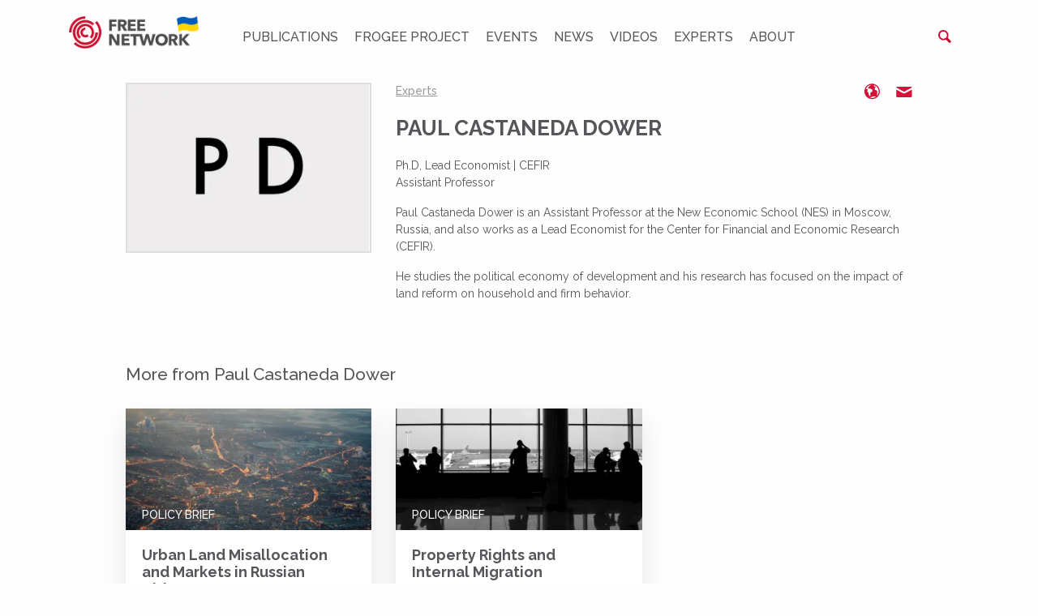

--- FILE ---
content_type: text/html; charset=UTF-8
request_url: https://freepolicybriefs.org/experts/paul-castneda-dower/
body_size: 17631
content:
<!doctype html>

<html class="no-js" lang="en-US">

<head>
    <meta charset="utf-8">

    <meta http-equiv="x-ua-compatible" content="ie=edge">

    <!-- Mobile Meta -->
    <meta name="viewport" content="width=device-width, initial-scale=1.0">

	<link rel='dns-prefetch' href='//www.googletagmanager.com'/>



	<link rel="apple-touch-icon" sizes="180x180" href="https://freepolicybriefs.org/wp-content/themes/fpb/assets/favicons-site/apple-touch-icon.png">
<link rel="icon" type="image/png" sizes="32x32" href="https://freepolicybriefs.org/wp-content/themes/fpb/assets/favicons-site/favicon-32x32.png">
<link rel="icon" type="image/png" sizes="16x16" href="https://freepolicybriefs.org/wp-content/themes/fpb/assets/favicons-site/favicon-16x16.png">
<link rel="manifest" href="https://freepolicybriefs.org/wp-content/themes/fpb/assets/favicons-site/site.webmanifest">
<link rel="mask-icon" href="https://freepolicybriefs.org/wp-content/themes/fpb/assets/favicons-site/safari-pinned-tab.svg" color="#5bbad5">
<link rel="shortcut icon" href="https://freepolicybriefs.org/wp-content/themes/fpb/assets/favicons-site/favicon.ico">
<meta name="msapplication-TileColor" content="#ffffff">
<meta name="msapplication-config" content="https://freepolicybriefs.org/wp-content/themes/fpb/assets/favicons-site/browserconfig.xml">
<meta name="theme-color" content="#ffffff">
	<style id="jetpack-boost-critical-css">/* Critical CSS Key: singular_speaker */
@media all{html{font-family:sans-serif;line-height:1.15;-ms-text-size-adjust:100%;-webkit-text-size-adjust:100%;}body{margin:0;}article,footer,header{display:block;}h1{font-size:2em;margin:.67em 0;}main{display:block;}a{background-color:transparent;-webkit-text-decoration-skip:objects;}img{border-style:none;}button,input{font-family:sans-serif;font-size:100%;line-height:1.15;margin:0;}button{overflow:visible;}button{text-transform:none;}[type=submit],button{-webkit-appearance:button;}input{overflow:visible;}[type=search]{-webkit-appearance:textfield;outline-offset:-2px;}[type=search]::-webkit-search-cancel-button{-webkit-appearance:none;}html{box-sizing:border-box;font-size:100%;}*,::after,::before{box-sizing:inherit;}body{margin:0;padding:0;background:#fefefe;font-family:Raleway,Helvetica,Arial,sans-serif;font-weight:400;line-height:1.2;color:#55565a;-webkit-font-smoothing:antialiased;-moz-osx-font-smoothing:grayscale;}img{display:inline-block;vertical-align:middle;max-width:100%;height:auto;-ms-interpolation-mode:bicubic;}button{padding:0;appearance:none;border:0;border-radius:0;background:0 0;line-height:1;}button,input{font-family:inherit;}.row{max-width:62.5rem;margin-right:auto;margin-left:auto;}.row::after,.row::before{display:table;content:" ";}.row::after{clear:both;}.row .row{margin-right:-.625rem;margin-left:-.625rem;}@media screen and (min-width:56.25em){.row .row{margin-right:-.9375rem;margin-left:-.9375rem;}}@media screen and (min-width:64em){.row .row{margin-right:-.9375rem;margin-left:-.9375rem;}}@media screen and (min-width:75em){.row .row{margin-right:-.9375rem;margin-left:-.9375rem;}}.row:not(.expanded) .row{max-width:none;}.column,.columns{width:100%;float:left;padding-right:.625rem;padding-left:.625rem;}@media screen and (min-width:56.25em){.column,.columns{padding-right:.9375rem;padding-left:.9375rem;}}.column:last-child:not(:first-child){float:right;}.small-2{width:16.66667%;}.small-6{width:50%;}.small-8{width:66.66667%;}.small-12{width:100%;}@media screen and (min-width:56.25em){.medium-2{width:16.66667%;}.medium-3{width:25%;}.medium-6{width:50%;}.medium-8{width:66.66667%;}.medium-12{width:100%;}}@media screen and (min-width:64em){.large-4{width:33.33333%;}.large-8{width:66.66667%;}}div,form,h1,h2,h3,li,p,ul{margin:0;padding:0;}p{margin-bottom:1rem;font-size:inherit;line-height:1.2;text-rendering:optimizeLegibility;}em,i{font-style:italic;line-height:inherit;}h1,h2,h3{font-family:Raleway,Helvetica,Arial,sans-serif;font-style:normal;font-weight:400;color:inherit;text-rendering:optimizeLegibility;}h1{font-size:1.5rem;line-height:1.2;margin-top:0;margin-bottom:.5rem;}h2{font-size:1.25rem;line-height:1.2;margin-top:0;margin-bottom:.5rem;}h3{font-size:1.1875rem;line-height:1.2;margin-top:0;margin-bottom:.5rem;}@media screen and (min-width:56.25em){h1{font-size:3rem;}h2{font-size:2.5rem;}h3{font-size:1.9375rem;}}a{line-height:inherit;color:#55565a;text-decoration:underline;}a img{border:0;}ul{margin-bottom:1rem;list-style-position:outside;line-height:1.2;}li{font-size:inherit;}ul{margin-left:1.25rem;list-style-type:disc;}.text-right{text-align:right;}.text-center{text-align:center;}@media screen and (min-width:56.25em){.medium-text-left{text-align:left;}}@media screen and (min-width:56.25em){.hide-for-medium{display:none !important;}}.show-for-sr{position:absolute !important;width:1px;height:1px;padding:0;overflow:hidden;clip:rect(0,0,0,0);white-space:nowrap;clip-path:inset(50%);border:0;}.cover-parent{position:absolute;top:0;left:0;bottom:0;right:0;width:100%;height:100%;z-index:1;}.cover-parent{position:absolute;top:0;left:0;bottom:0;right:0;width:100%;height:100%;z-index:1;}.page-content{padding:10px 0 40px;padding:.625rem 0 2.5rem;overflow:hidden;}h1,h2,h3{color:#55565a;font-weight:700;}h1{font-size:26px;font-size:1.625rem;margin-bottom:18px;margin-bottom:1.125rem;}h2{font-size:24px;font-size:1.5rem;margin-bottom:10px;margin-bottom:.625rem;}h3{font-size:21px;font-size:1.3125rem;}a{color:#c70d30;}li,p{font-size:18px;font-size:1.125rem;font-weight:400;color:#55565a;}p{overflow:hidden;text-overflow:ellipsis;}html .post-card__read-more{background-image:url("[data-uri]");}html .single-expert-contacts--email{background-image:url("[data-uri]");}html .social-networks__item--fb{background-image:url("[data-uri]");}html .social-networks__item--linkedin{background-image:url("[data-uri]");}html .search-form__submit{background-image:url("[data-uri]");}html .website-fpb .search-form__submit{background-image:url("[data-uri]");}html .social-networks__item--youtube{background-image:url("[data-uri]");}.button{position:relative;display:inline-block;font-family:Raleway,Helvetica,Arial,sans-serif;font-size:16px;font-size:1rem;font-weight:700;line-height:1;text-align:center;text-decoration:none;text-transform:uppercase;padding:12px;padding:.75rem;min-width:200px;min-width:12.5rem;max-width:100%;margin:auto;-webkit-appearance:none;outline:0;}.button.button--primary-color{border:2px solid #092f68;background-color:#092f68;color:#fff;}.website-fpb .button.button--primary-color{border:2px solid #c70d30;background-color:#c70d30;color:#fff;}.header{position:relative;z-index:20;padding:10px 0;padding:.625rem 0;}.website-fpb .header{padding:20px 0;padding:1.25rem 0;}.header .column{position:relative;z-index:2;}.header .column.header-top-menu-container{z-index:1;}@media screen and (max-width:56.1875em){.header .column.header-top-menu-container{position:absolute;}}@media screen and (min-width:56.25em){.header .column.header-top-menu-container{padding-top:10px;padding-top:.625rem;padding-bottom:10px;padding-bottom:.625rem;}}.header .column.header-search-container{z-index:1;}.header-logo{width:50px;width:3.125rem;}.website-fpb .header-logo{width:110px;width:6.875rem;}.header-hamburger{margin:12px 0 12px 10px;margin:.75rem 0 .75rem .625rem;font-size:0;}.header-search{margin:7px 10px;margin:.4375rem .625rem;font-size:0;}.top-bar__row{max-width:1140px;max-width:71.25rem;}.footer{background-color:#ecebeb;}@media screen and (max-width:56.1875em){.footer-logo-address-row{display:flex;align-items:center;}}.footer-row-wrapper{padding:24px 0;padding:1.5rem 0;border-bottom:1px solid rgba(255,255,255,.5);}@media screen and (min-width:56.25em){.footer-row-wrapper{border:0;}}.footer-row-wrapper--no-border{border:0;}.footer-logo{width:135px;width:8.4375rem;}.website-fpb .footer-logo{width:200px;width:12.5rem;}@media screen and (min-width:56.25em){.footer-logo{margin-bottom:30px;margin-bottom:1.875rem;}}.footer-menu .menu{list-style:none;margin:0;}.footer-menu .menu-item:not(:last-of-type){margin-bottom:10px;margin-bottom:.625rem;}.footer-menu a{font-size:16px;font-size:1rem;font-weight:700;color:#55565a;}body{display:flex;margin:0;}.page-wrapper{flex:1 1 auto;display:flex;flex-flow:column nowrap;min-height:100vh;width:100%;}.page-content{flex:1 1 auto;}.hamburger{position:relative;overflow:hidden;width:15px;width:.9375rem;height:8px;height:.5rem;font-size:0;text-indent:-100%;-webkit-appearance:none;-moz-appearance:none;appearance:none;box-shadow:none;border:0;background:0 0;}.hamburger span:not(.show-for-sr){display:block;position:absolute;top:3px;top:.1875rem;left:0;left:0;right:0;right:0;height:2px;height:.125rem;background:0 0;}.hamburger span:not(.show-for-sr)::after,.hamburger span:not(.show-for-sr)::before{position:absolute;display:block;left:0;width:100%;height:2px;background-color:#092f68;content:"";}.hamburger span:not(.show-for-sr)::before{top:-3px;top:-.1875rem;}.hamburger span:not(.show-for-sr)::after{bottom:-3px;bottom:-.1875rem;}.top-menu{position:fixed;top:0;left:0;right:0;bottom:0;z-index:9;background-color:#fff;display:none;padding:108px 20px 40px;padding:6.75rem 1.25rem 2.5rem;}.top-menu>.menu>.menu-item{margin-bottom:15px;margin-bottom:.9375rem;}.top-menu>.menu>.menu-item:last-of-type{margin-bottom:0;}.top-menu .menu{margin:0;list-style:none;}.top-menu .menu-item{display:block;width:100%;text-align:left;}.top-menu .menu-item a{display:block;color:#55565a;font-size:24px;font-size:1.5rem;font-weight:400;text-decoration:none;padding:0;line-height:1.1;text-transform:uppercase;}@media screen and (min-width:56.25em){.top-menu{overflow:visible;position:relative;top:auto;left:auto;right:auto;bottom:auto;display:block;background:0 0;padding:0;}.top-menu>.menu{font-size:0;}.top-menu>.menu>.menu-item{font-size:0;margin:0;}.top-menu>.menu>.menu-item>a{line-height:1;font-weight:500;font-size:16px;font-size:1rem;padding:8px 10px;padding:.5rem .625rem;overflow:hidden;display:inline-block;}.top-menu a{text-decoration:none;}.top-menu .menu-item{position:relative;display:inline-block;width:auto;padding:0;}}@media screen and (max-width:56.1875em){.header-search-container{position:relative;}.header-search{position:absolute;bottom:100%;right:0;left:0;}}.search-form{position:relative;height:36px;height:2.25rem;}.search-form__submit{position:absolute;display:block;top:0;bottom:0;right:0;background-repeat:no-repeat;background-position:center;background-size:contain;background-size:16px;background-size:1rem;width:40px;width:2.5rem;height:36px;height:2.25rem;}.no-js .search-form__submit{background-image:url("https://freepolicybriefs.org/wp-content/themes/fpb/assets/images/dist/icons/png/icon-search--blue.png");}.website-fpb .search-form__submit{background-repeat:no-repeat;background-position:center;background-size:contain;background-size:16px;background-size:1rem;}.no-js .website-fpb .search-form__submit{background-image:url("https://freepolicybriefs.org/wp-content/themes/fpb/assets/images/dist/icons/png/icon-search--red.png");}.search-form__field-label{max-width:0;overflow:hidden;float:right;opacity:0;visibility:hidden;}.search-form__field{position:absolute;top:0;bottom:0;right:0;width:100%;font-size:16px;font-size:1rem;color:#626368;padding:7px 16px;padding:.4375rem 1rem;background-color:#fff;border:solid 2px #ecebeb;}@media screen and (min-width:56.25em){.search-form__field{width:410px;width:25.625rem;}}@media screen and (min-width:64em){.search-form__field{width:100%;}}.post-card{position:relative;background-color:#fff;box-shadow:0 .9375rem 1.875rem 0 rgba(0,0,0,.1);margin-bottom:30px;margin-bottom:1.875rem;}.post-card__image{position:relative;height:150px;height:9.375rem;background:no-repeat center;background-size:cover;}.post-card__categories{position:absolute;z-index:2;bottom:10px;bottom:.625rem;left:20px;left:1.25rem;right:20px;right:1.25rem;}.post-card__categories ul{margin:0;list-style:none;}.post-card__categories li{display:inline-block;line-height:normal;font-size:14px;font-size:.875rem;font-weight:500;color:#fff;text-transform:uppercase;margin-right:5px;margin-right:.3125rem;}.post-card__categories li:not(:last-of-type):after{display:inline-block;content:", ";font-size:14px;font-size:.875rem;font-weight:500;color:#fff;}.post-card__categories a{color:inherit;text-decoration:none;}.post-card__content{padding:20px 45px 20px 20px;padding:1.25rem 2.8125rem 1.25rem 1.25rem;display:flex;flex-direction:column;justify-content:space-between;}.post-card__heading{font-size:18px;font-size:1.125rem;font-weight:700;color:#55565a;}.post-card__meta-data{font-size:14px;font-size:.875rem;color:#9a9799;margin:0;}.post-card__read-more{position:absolute;right:23px;right:1.4375rem;bottom:23px;bottom:1.4375rem;background-repeat:no-repeat;background-position:center;background-size:contain;width:18px;width:1.125rem;height:16px;height:1rem;}.no-js .post-card__read-more{background-image:url("https://freepolicybriefs.org/wp-content/themes/fpb/assets/images/dist/icons/png/icon-arrow.png");}.related-articles{padding-top:30px;padding-top:1.875rem;}@media screen and (min-width:56.25em) and (max-width:63.9375em){.related-articles-row .column:last-of-type{display:none;}}.related-articles__heading{font-size:21px;font-size:1.3125rem;font-weight:500;margin-bottom:30px;margin-bottom:1.875rem;}.social-networks__item{display:inline-block;width:40px;width:2.5rem;height:40px;height:2.5rem;}.social-networks__item--fb{background-repeat:no-repeat;background-position:center;background-size:contain;}.no-js .social-networks__item--fb{background-image:url("https://freepolicybriefs.org/wp-content/themes/fpb/assets/images/dist/icons/png/icon-facebook.png");}.social-networks__item--twitter{background-repeat:no-repeat;background-position:center;background-size:contain;}.no-js .social-networks__item--twitter{background-image:url("https://freepolicybriefs.org/wp-content/themes/fpb/assets/images/dist/icons/png/icon-twitter.png");}.social-networks__item--linkedin{background-repeat:no-repeat;background-position:center;background-size:contain;}.no-js .social-networks__item--linkedin{background-image:url("https://freepolicybriefs.org/wp-content/themes/fpb/assets/images/dist/icons/png/icon-linkedin.png");}.social-networks__item--youtube{background-repeat:no-repeat;background-position:center;background-size:contain;}.no-js .social-networks__item--youtube{background-image:url("https://freepolicybriefs.org/wp-content/themes/fpb/assets/images/dist/icons/png/icon-youtube.png");}.social-networks__item--rss{background-repeat:no-repeat;background-position:center;background-size:contain;}.no-js .social-networks__item--rss{background-image:url("https://freepolicybriefs.org/wp-content/themes/fpb/assets/images/dist/icons/png/icon-rss.png");}.single-expert{margin-bottom:30px;margin-bottom:1.875rem;}.single-expert-image{border:solid 2px #dedede;height:210px;height:13.125rem;background:url("https://freepolicybriefs.org/wp-content/themes/fpb/assets/images/dist/expert-image-placeholder.svg") no-repeat center;background-size:contain;margin-bottom:20px;margin-bottom:1.25rem;}.single-expert-header{margin-bottom:20px;margin-bottom:1.25rem;}.singe-expert-archive-link{font-size:14px;font-size:.875rem;font-weight:500;color:rgba(85,86,90,.6);}.single-expert-contacts{display:inline-block;vertical-align:middle;width:20px;width:1.25rem;height:20px;height:1.25rem;margin-left:16px;margin-left:1rem;}.single-expert-contacts--email{background-repeat:no-repeat;background-position:center;background-size:contain;}.no-js .single-expert-contacts--email{background-image:url("https://freepolicybriefs.org/wp-content/themes/fpb/assets/images/dist/icons/png/icon-email.png");}.single-expert-contacts--website{background-repeat:no-repeat;background-position:center;background-size:contain;}.no-js .single-expert-contacts--website{background-image:url("https://freepolicybriefs.org/wp-content/themes/fpb/assets/images/dist/icons/png/icon-website.png");}.single-expert-heading{font-size:26px;font-size:1.625rem;font-weight:700;color:#55565a;text-transform:uppercase;margin-bottom:20px;margin-bottom:1.25rem;}.single-expert-content p{font-family:Raleway,Helvetica,Arial,sans-serif;font-size:14px;font-size:.875rem;line-height:1.57;color:#55565a;}.single-expert-content a{color:#c70d30;}.single-expert-position-container{margin-bottom:16px;margin-bottom:1rem;}.single-expert-position{font-family:Raleway,Helvetica,Arial,sans-serif;font-size:14px;font-size:.875rem;line-height:1.57;color:#55565a;margin:0;}}</style><meta name='robots' content='index, follow, max-image-preview:large, max-snippet:-1, max-video-preview:-1' />
	<style>img:is([sizes="auto" i], [sizes^="auto," i]) { contain-intrinsic-size: 3000px 1500px }</style>
	
	<!-- This site is optimized with the Yoast SEO Premium plugin v26.0 (Yoast SEO v26.0) - https://yoast.com/wordpress/plugins/seo/ -->
	<title>Paul Castaneda Dower &#8226; FREE NETWORK</title>
	<link rel="canonical" href="https://freepolicybriefs.org/experts/paul-castneda-dower/" />
	<meta property="og:locale" content="en_US" />
	<meta property="og:type" content="article" />
	<meta property="og:title" content="Paul Castaneda Dower" />
	<meta property="og:description" content="Paul Castaneda Dower is an Assistant Professor at the New Economic School (NES) in Moscow, Russia, and also works as a Lead Economist for the Center for Financial and Economic Research (CEFIR). He studies the political economy of development and his research has focused on the impact of land reform on household and firm behavior." />
	<meta property="og:url" content="https://freepolicybriefs.org/experts/paul-castneda-dower/" />
	<meta property="og:site_name" content="FREE NETWORK" />
	<meta property="article:publisher" content="https://www.facebook.com/FREEnetworkorg/" />
	<meta property="article:modified_time" content="2019-04-07T19:14:22+00:00" />
	<meta property="og:image" content="https://i0.wp.com/freepolicybriefs.org/wp-content/uploads/2016/02/paul-castaneda-dower.jpg?fit=640%2C442&ssl=1" />
	<meta property="og:image:width" content="640" />
	<meta property="og:image:height" content="442" />
	<meta property="og:image:type" content="image/jpeg" />
	<meta name="twitter:card" content="summary_large_image" />
	<meta name="twitter:site" content="@FREEnetworkorg" />
	<script data-jetpack-boost="ignore" type="application/ld+json" class="yoast-schema-graph">{"@context":"https://schema.org","@graph":[{"@type":"WebPage","@id":"https://freepolicybriefs.org/experts/paul-castneda-dower/","url":"https://freepolicybriefs.org/experts/paul-castneda-dower/","name":"Paul Castaneda Dower &#8226; FREE NETWORK","isPartOf":{"@id":"https://freepolicybriefs.org/#website"},"primaryImageOfPage":{"@id":"https://freepolicybriefs.org/experts/paul-castneda-dower/#primaryimage"},"image":{"@id":"https://freepolicybriefs.org/experts/paul-castneda-dower/#primaryimage"},"thumbnailUrl":"https://i0.wp.com/freepolicybriefs.org/wp-content/uploads/2016/02/paul-castaneda-dower.jpg?fit=640%2C442&quality=89&ssl=1","datePublished":"2016-02-15T11:37:48+00:00","dateModified":"2019-04-07T19:14:22+00:00","breadcrumb":{"@id":"https://freepolicybriefs.org/experts/paul-castneda-dower/#breadcrumb"},"inLanguage":"en-US","potentialAction":[{"@type":"ReadAction","target":["https://freepolicybriefs.org/experts/paul-castneda-dower/"]}]},{"@type":"ImageObject","inLanguage":"en-US","@id":"https://freepolicybriefs.org/experts/paul-castneda-dower/#primaryimage","url":"https://i0.wp.com/freepolicybriefs.org/wp-content/uploads/2016/02/paul-castaneda-dower.jpg?fit=640%2C442&quality=89&ssl=1","contentUrl":"https://i0.wp.com/freepolicybriefs.org/wp-content/uploads/2016/02/paul-castaneda-dower.jpg?fit=640%2C442&quality=89&ssl=1","width":640,"height":442,"caption":"Paul Castaneda Dower"},{"@type":"BreadcrumbList","@id":"https://freepolicybriefs.org/experts/paul-castneda-dower/#breadcrumb","itemListElement":[{"@type":"ListItem","position":1,"name":"Home","item":"https://freepolicybriefs.org/"},{"@type":"ListItem","position":2,"name":"Experts","item":"https://freepolicybriefs.org/experts/"},{"@type":"ListItem","position":3,"name":"Paul Castaneda Dower"}]},{"@type":"WebSite","@id":"https://freepolicybriefs.org/#website","url":"https://freepolicybriefs.org/","name":"FREE NETWORK","description":"FREE Network policy brief website publishes weekly research‑based policy briefs on economic issues in Eastern Europe and emerging markets—bridging academia, policy and public debate.","publisher":{"@id":"https://freepolicybriefs.org/#organization"},"alternateName":"FREE NETWORK policy brief website","potentialAction":[{"@type":"SearchAction","target":{"@type":"EntryPoint","urlTemplate":"https://freepolicybriefs.org/?s={search_term_string}"},"query-input":{"@type":"PropertyValueSpecification","valueRequired":true,"valueName":"search_term_string"}}],"inLanguage":"en-US"},{"@type":"Organization","@id":"https://freepolicybriefs.org/#organization","name":"Forum for Research","url":"https://freepolicybriefs.org/","logo":{"@type":"ImageObject","inLanguage":"en-US","@id":"https://freepolicybriefs.org/#/schema/logo/image/","url":"https://freepolicybriefs.org/wp-content/uploads/2015/12/logo1.png","contentUrl":"https://freepolicybriefs.org/wp-content/uploads/2015/12/logo1.png","width":400,"height":108,"caption":"Forum for Research"},"image":{"@id":"https://freepolicybriefs.org/#/schema/logo/image/"},"sameAs":["https://www.facebook.com/FREEnetworkorg/","https://x.com/FREEnetworkorg","https://bsky.app/profile/freenetwork.bsky.social","https://www.linkedin.com/company/free-network-research"]}]}</script>
	<!-- / Yoast SEO Premium plugin. -->


<link rel='dns-prefetch' href='//stats.wp.com' />
<link rel='dns-prefetch' href='//ajax.googleapis.com' />
<link rel='dns-prefetch' href='//fonts.googleapis.com' />
<link rel='preconnect' href='//i0.wp.com' />
<link rel='preconnect' href='//c0.wp.com' />
<link rel="alternate" type="application/rss+xml" title="FREE NETWORK &raquo; Feed" href="https://freepolicybriefs.org/feed/" />
<link rel="alternate" type="application/rss+xml" title="FREE NETWORK &raquo; Comments Feed" href="https://freepolicybriefs.org/comments/feed/" />

<!-- No Concat CSS classic-theme-styles => Maybe Not Static File  -->

<!-- No Concat CSS videopress-video-style => Maybe Not Static File  -->

<!-- No Concat CSS jetpack-sharing-buttons-style => Maybe Not Static File  -->

<!-- No Concat CSS global-styles => Maybe Not Static File  -->

<!-- No Concat CSS g-font => Maybe Not Static File https://fonts.googleapis.com/css?family=Raleway:400,400i,500,500i,700,700i&amp;subset=latin-ext -->
<noscript><link data-handles='mediaelement,wp-mediaelement,jetpack-instant-search,site-css' rel='stylesheet' id='all-css-6263629cc24bcc9e183dbf9ecbbd3f89' href='https://freepolicybriefs.org/wp-content/boost-cache/static/debbdcbaac.min.css' type='text/css' media='all' /></noscript><link data-media="all" onload="this.media=this.dataset.media; delete this.dataset.media; this.removeAttribute( &#039;onload&#039; );" data-handles='mediaelement,wp-mediaelement,jetpack-instant-search,site-css' rel='stylesheet' id='all-css-6263629cc24bcc9e183dbf9ecbbd3f89' href='https://freepolicybriefs.org/wp-content/boost-cache/static/debbdcbaac.min.css' type='text/css' media="not all" />
<style id='classic-theme-styles-inline-css'>
/**
 * These rules are needed for backwards compatibility.
 * They should match the button element rules in the base theme.json file.
 */
.wp-block-button__link {
	color: #ffffff;
	background-color: #32373c;
	border-radius: 9999px; /* 100% causes an oval, but any explicit but really high value retains the pill shape. */

	/* This needs a low specificity so it won't override the rules from the button element if defined in theme.json. */
	box-shadow: none;
	text-decoration: none;

	/* The extra 2px are added to size solids the same as the outline versions.*/
	padding: calc(0.667em + 2px) calc(1.333em + 2px);

	font-size: 1.125em;
}

.wp-block-file__button {
	background: #32373c;
	color: #ffffff;
	text-decoration: none;
}

</style>
<style id='jetpack-sharing-buttons-style-inline-css'>
.jetpack-sharing-buttons__services-list{display:flex;flex-direction:row;flex-wrap:wrap;gap:0;list-style-type:none;margin:5px;padding:0}.jetpack-sharing-buttons__services-list.has-small-icon-size{font-size:12px}.jetpack-sharing-buttons__services-list.has-normal-icon-size{font-size:16px}.jetpack-sharing-buttons__services-list.has-large-icon-size{font-size:24px}.jetpack-sharing-buttons__services-list.has-huge-icon-size{font-size:36px}@media print{.jetpack-sharing-buttons__services-list{display:none!important}}.editor-styles-wrapper .wp-block-jetpack-sharing-buttons{gap:0;padding-inline-start:0}ul.jetpack-sharing-buttons__services-list.has-background{padding:1.25em 2.375em}
</style>
<style id='global-styles-inline-css'>
:root{--wp--preset--aspect-ratio--square: 1;--wp--preset--aspect-ratio--4-3: 4/3;--wp--preset--aspect-ratio--3-4: 3/4;--wp--preset--aspect-ratio--3-2: 3/2;--wp--preset--aspect-ratio--2-3: 2/3;--wp--preset--aspect-ratio--16-9: 16/9;--wp--preset--aspect-ratio--9-16: 9/16;--wp--preset--color--black: #000000;--wp--preset--color--cyan-bluish-gray: #abb8c3;--wp--preset--color--white: #ffffff;--wp--preset--color--pale-pink: #f78da7;--wp--preset--color--vivid-red: #cf2e2e;--wp--preset--color--luminous-vivid-orange: #ff6900;--wp--preset--color--luminous-vivid-amber: #fcb900;--wp--preset--color--light-green-cyan: #7bdcb5;--wp--preset--color--vivid-green-cyan: #00d084;--wp--preset--color--pale-cyan-blue: #8ed1fc;--wp--preset--color--vivid-cyan-blue: #0693e3;--wp--preset--color--vivid-purple: #9b51e0;--wp--preset--gradient--vivid-cyan-blue-to-vivid-purple: linear-gradient(135deg,rgba(6,147,227,1) 0%,rgb(155,81,224) 100%);--wp--preset--gradient--light-green-cyan-to-vivid-green-cyan: linear-gradient(135deg,rgb(122,220,180) 0%,rgb(0,208,130) 100%);--wp--preset--gradient--luminous-vivid-amber-to-luminous-vivid-orange: linear-gradient(135deg,rgba(252,185,0,1) 0%,rgba(255,105,0,1) 100%);--wp--preset--gradient--luminous-vivid-orange-to-vivid-red: linear-gradient(135deg,rgba(255,105,0,1) 0%,rgb(207,46,46) 100%);--wp--preset--gradient--very-light-gray-to-cyan-bluish-gray: linear-gradient(135deg,rgb(238,238,238) 0%,rgb(169,184,195) 100%);--wp--preset--gradient--cool-to-warm-spectrum: linear-gradient(135deg,rgb(74,234,220) 0%,rgb(151,120,209) 20%,rgb(207,42,186) 40%,rgb(238,44,130) 60%,rgb(251,105,98) 80%,rgb(254,248,76) 100%);--wp--preset--gradient--blush-light-purple: linear-gradient(135deg,rgb(255,206,236) 0%,rgb(152,150,240) 100%);--wp--preset--gradient--blush-bordeaux: linear-gradient(135deg,rgb(254,205,165) 0%,rgb(254,45,45) 50%,rgb(107,0,62) 100%);--wp--preset--gradient--luminous-dusk: linear-gradient(135deg,rgb(255,203,112) 0%,rgb(199,81,192) 50%,rgb(65,88,208) 100%);--wp--preset--gradient--pale-ocean: linear-gradient(135deg,rgb(255,245,203) 0%,rgb(182,227,212) 50%,rgb(51,167,181) 100%);--wp--preset--gradient--electric-grass: linear-gradient(135deg,rgb(202,248,128) 0%,rgb(113,206,126) 100%);--wp--preset--gradient--midnight: linear-gradient(135deg,rgb(2,3,129) 0%,rgb(40,116,252) 100%);--wp--preset--font-size--small: 13px;--wp--preset--font-size--medium: 20px;--wp--preset--font-size--large: 36px;--wp--preset--font-size--x-large: 42px;--wp--preset--spacing--20: 0.44rem;--wp--preset--spacing--30: 0.67rem;--wp--preset--spacing--40: 1rem;--wp--preset--spacing--50: 1.5rem;--wp--preset--spacing--60: 2.25rem;--wp--preset--spacing--70: 3.38rem;--wp--preset--spacing--80: 5.06rem;--wp--preset--shadow--natural: 6px 6px 9px rgba(0, 0, 0, 0.2);--wp--preset--shadow--deep: 12px 12px 50px rgba(0, 0, 0, 0.4);--wp--preset--shadow--sharp: 6px 6px 0px rgba(0, 0, 0, 0.2);--wp--preset--shadow--outlined: 6px 6px 0px -3px rgba(255, 255, 255, 1), 6px 6px rgba(0, 0, 0, 1);--wp--preset--shadow--crisp: 6px 6px 0px rgba(0, 0, 0, 1);}:where(.is-layout-flex){gap: 0.5em;}:where(.is-layout-grid){gap: 0.5em;}body .is-layout-flex{display: flex;}.is-layout-flex{flex-wrap: wrap;align-items: center;}.is-layout-flex > :is(*, div){margin: 0;}body .is-layout-grid{display: grid;}.is-layout-grid > :is(*, div){margin: 0;}:where(.wp-block-columns.is-layout-flex){gap: 2em;}:where(.wp-block-columns.is-layout-grid){gap: 2em;}:where(.wp-block-post-template.is-layout-flex){gap: 1.25em;}:where(.wp-block-post-template.is-layout-grid){gap: 1.25em;}.has-black-color{color: var(--wp--preset--color--black) !important;}.has-cyan-bluish-gray-color{color: var(--wp--preset--color--cyan-bluish-gray) !important;}.has-white-color{color: var(--wp--preset--color--white) !important;}.has-pale-pink-color{color: var(--wp--preset--color--pale-pink) !important;}.has-vivid-red-color{color: var(--wp--preset--color--vivid-red) !important;}.has-luminous-vivid-orange-color{color: var(--wp--preset--color--luminous-vivid-orange) !important;}.has-luminous-vivid-amber-color{color: var(--wp--preset--color--luminous-vivid-amber) !important;}.has-light-green-cyan-color{color: var(--wp--preset--color--light-green-cyan) !important;}.has-vivid-green-cyan-color{color: var(--wp--preset--color--vivid-green-cyan) !important;}.has-pale-cyan-blue-color{color: var(--wp--preset--color--pale-cyan-blue) !important;}.has-vivid-cyan-blue-color{color: var(--wp--preset--color--vivid-cyan-blue) !important;}.has-vivid-purple-color{color: var(--wp--preset--color--vivid-purple) !important;}.has-black-background-color{background-color: var(--wp--preset--color--black) !important;}.has-cyan-bluish-gray-background-color{background-color: var(--wp--preset--color--cyan-bluish-gray) !important;}.has-white-background-color{background-color: var(--wp--preset--color--white) !important;}.has-pale-pink-background-color{background-color: var(--wp--preset--color--pale-pink) !important;}.has-vivid-red-background-color{background-color: var(--wp--preset--color--vivid-red) !important;}.has-luminous-vivid-orange-background-color{background-color: var(--wp--preset--color--luminous-vivid-orange) !important;}.has-luminous-vivid-amber-background-color{background-color: var(--wp--preset--color--luminous-vivid-amber) !important;}.has-light-green-cyan-background-color{background-color: var(--wp--preset--color--light-green-cyan) !important;}.has-vivid-green-cyan-background-color{background-color: var(--wp--preset--color--vivid-green-cyan) !important;}.has-pale-cyan-blue-background-color{background-color: var(--wp--preset--color--pale-cyan-blue) !important;}.has-vivid-cyan-blue-background-color{background-color: var(--wp--preset--color--vivid-cyan-blue) !important;}.has-vivid-purple-background-color{background-color: var(--wp--preset--color--vivid-purple) !important;}.has-black-border-color{border-color: var(--wp--preset--color--black) !important;}.has-cyan-bluish-gray-border-color{border-color: var(--wp--preset--color--cyan-bluish-gray) !important;}.has-white-border-color{border-color: var(--wp--preset--color--white) !important;}.has-pale-pink-border-color{border-color: var(--wp--preset--color--pale-pink) !important;}.has-vivid-red-border-color{border-color: var(--wp--preset--color--vivid-red) !important;}.has-luminous-vivid-orange-border-color{border-color: var(--wp--preset--color--luminous-vivid-orange) !important;}.has-luminous-vivid-amber-border-color{border-color: var(--wp--preset--color--luminous-vivid-amber) !important;}.has-light-green-cyan-border-color{border-color: var(--wp--preset--color--light-green-cyan) !important;}.has-vivid-green-cyan-border-color{border-color: var(--wp--preset--color--vivid-green-cyan) !important;}.has-pale-cyan-blue-border-color{border-color: var(--wp--preset--color--pale-cyan-blue) !important;}.has-vivid-cyan-blue-border-color{border-color: var(--wp--preset--color--vivid-cyan-blue) !important;}.has-vivid-purple-border-color{border-color: var(--wp--preset--color--vivid-purple) !important;}.has-vivid-cyan-blue-to-vivid-purple-gradient-background{background: var(--wp--preset--gradient--vivid-cyan-blue-to-vivid-purple) !important;}.has-light-green-cyan-to-vivid-green-cyan-gradient-background{background: var(--wp--preset--gradient--light-green-cyan-to-vivid-green-cyan) !important;}.has-luminous-vivid-amber-to-luminous-vivid-orange-gradient-background{background: var(--wp--preset--gradient--luminous-vivid-amber-to-luminous-vivid-orange) !important;}.has-luminous-vivid-orange-to-vivid-red-gradient-background{background: var(--wp--preset--gradient--luminous-vivid-orange-to-vivid-red) !important;}.has-very-light-gray-to-cyan-bluish-gray-gradient-background{background: var(--wp--preset--gradient--very-light-gray-to-cyan-bluish-gray) !important;}.has-cool-to-warm-spectrum-gradient-background{background: var(--wp--preset--gradient--cool-to-warm-spectrum) !important;}.has-blush-light-purple-gradient-background{background: var(--wp--preset--gradient--blush-light-purple) !important;}.has-blush-bordeaux-gradient-background{background: var(--wp--preset--gradient--blush-bordeaux) !important;}.has-luminous-dusk-gradient-background{background: var(--wp--preset--gradient--luminous-dusk) !important;}.has-pale-ocean-gradient-background{background: var(--wp--preset--gradient--pale-ocean) !important;}.has-electric-grass-gradient-background{background: var(--wp--preset--gradient--electric-grass) !important;}.has-midnight-gradient-background{background: var(--wp--preset--gradient--midnight) !important;}.has-small-font-size{font-size: var(--wp--preset--font-size--small) !important;}.has-medium-font-size{font-size: var(--wp--preset--font-size--medium) !important;}.has-large-font-size{font-size: var(--wp--preset--font-size--large) !important;}.has-x-large-font-size{font-size: var(--wp--preset--font-size--x-large) !important;}
:where(.wp-block-post-template.is-layout-flex){gap: 1.25em;}:where(.wp-block-post-template.is-layout-grid){gap: 1.25em;}
:where(.wp-block-columns.is-layout-flex){gap: 2em;}:where(.wp-block-columns.is-layout-grid){gap: 2em;}
:root :where(.wp-block-pullquote){font-size: 1.5em;line-height: 1.6;}
</style>
<noscript><link rel='stylesheet' id='g-font-css' href='https://fonts.googleapis.com/css?family=Raleway%3A400%2C400i%2C500%2C500i%2C700%2C700i&#038;subset=latin-ext&#038;ver=6.8.3' media='all' />
</noscript><link data-media="all" onload="this.media=this.dataset.media; delete this.dataset.media; this.removeAttribute( &#039;onload&#039; );" rel='stylesheet' id='g-font-css' href='https://fonts.googleapis.com/css?family=Raleway%3A400%2C400i%2C500%2C500i%2C700%2C700i&#038;subset=latin-ext&#038;ver=6.8.3' media="not all" />

<!-- No Concat JS jquery-core => External URL: https://ajax.googleapis.com/ajax/libs/jquery/2.2.4/jquery.min.js -->


<link rel="https://api.w.org/" href="https://freepolicybriefs.org/wp-json/" /><link rel="alternate" title="oEmbed (JSON)" type="application/json+oembed" href="https://freepolicybriefs.org/wp-json/oembed/1.0/embed?url=https%3A%2F%2Ffreepolicybriefs.org%2Fexperts%2Fpaul-castneda-dower%2F" />
<link rel="alternate" title="oEmbed (XML)" type="text/xml+oembed" href="https://freepolicybriefs.org/wp-json/oembed/1.0/embed?url=https%3A%2F%2Ffreepolicybriefs.org%2Fexperts%2Fpaul-castneda-dower%2F&#038;format=xml" />
	<style>img#wpstats{display:none}</style>
		<link rel="icon" href="https://freepolicybriefs.org/wp-content/uploads/2023/08/favicon-1.ico" sizes="32x32" />
<link rel="icon" href="https://freepolicybriefs.org/wp-content/uploads/2023/08/favicon-1.ico" sizes="192x192" />
<link rel="apple-touch-icon" href="https://freepolicybriefs.org/wp-content/uploads/2023/08/favicon-1.ico" />
<meta name="msapplication-TileImage" content="https://freepolicybriefs.org/wp-content/uploads/2023/08/favicon-1.ico" />
		<style type="text/css" id="wp-custom-css">
			.social-media-share__single-button {
	vertical-align: middle;
}		</style>
		
</head>

<body class="wp-singular speaker-template-default single single-speaker postid-2241 wp-theme-fpb jps-theme-fpb website-fpb">

<div class="page-wrapper">

<div class="header-placeholder">
    <header class="header" role="banner">

		
<div class="top-bar">
	<div class="row top-bar__row">

		<div class="small-2 hide-for-medium column">
			<div class="header-hamburger">
				<button class="hamburger">
					<span></span>
					<span class="show-for-sr">Menu</span>
				</button>
			</div>
		</div>

		<div class="small-8 medium-2 column text-center medium-text-left">
			<a href="https://freepolicybriefs.org">
				<img class="header-logo" src="https://freepolicybriefs.org/wp-content/uploads/2022/03/free-neetwork-color-with-ukraine-flag.png"
					 alt="FREE NETWORK" style='width:18.75rem'/>
			</a>
		</div>

		<div class="header-top-menu-container medium-8 column text-center">
			<div class="top-menu">
				<ul id="menu-menu-1" class="vertical medium-horizontal menu" data-responsive-menu="accordion medium-dropdown" data-close-on-click-inside="false"><li id="menu-item-3532" class="menu-item menu-item-type-taxonomy menu-item-object-category menu-item-3532 menu-item-"><a href="https://freepolicybriefs.org/category/policy-brief/">Publications</a></li>
<li id="menu-item-11314" class="menu-item menu-item-type-taxonomy menu-item-object-category menu-item-11314 menu-item-gender-and-development-the-role-of-female-leadership"><a href="https://freepolicybriefs.org/category/frogee-project/">FROGEE PROJECT</a></li>
<li id="menu-item-3533" class="menu-item menu-item-type-post_type_archive menu-item-object-session menu-item-3533 menu-item-"><a href="https://freepolicybriefs.org/events/">Events</a></li>
<li id="menu-item-9626" class="menu-item menu-item-type-taxonomy menu-item-object-category menu-item-9626 menu-item-"><a href="https://freepolicybriefs.org/category/news/">News</a></li>
<li id="menu-item-8775" class="menu-item menu-item-type-taxonomy menu-item-object-category menu-item-8775 menu-item-fig2-4"><a href="https://freepolicybriefs.org/category/videos/">Videos</a></li>
<li id="menu-item-3534" class="menu-item menu-item-type-post_type_archive menu-item-object-speaker menu-item-3534 menu-item-"><a href="https://freepolicybriefs.org/experts/">Experts</a></li>
<li id="menu-item-151" class="menu-item menu-item-type-post_type menu-item-object-page menu-item-151 menu-item-about-us"><a href="https://freepolicybriefs.org/about-us/">About</a></li>
</ul>			</div>
		</div>

		<div class="small-12 medium-2 column text-right header-search-container">
			<div class="header-search">
				<form role="search" method="get" class="search-form" action="https://freepolicybriefs.org/">
    <label class="search-form__field-label">
        <span class="show-for-sr">Search for:</span>
        <input type="search" class="search-form__field"
               placeholder="Search..."
               value="" name="s"
               title="Search for:"/>
    </label>

    <button type="submit" class="search-form__submit">
        <span class="show-for-sr">Search</span>
    </button>

	
        <input type="hidden" name="post_type[]" value="speaker"/>

	
</form>

			</div>
		</div>
	</div>
</div>


    </header> <!-- end .header -->
</div>

			
<div class="page-content">

	<div class="row">

		<main class="columns" role="main">
		
		    		
		    	
	<article id="post-2241" class="single-expert post-2241 speaker type-speaker status-publish has-post-thumbnail hentry field_of_research-dower field_of_research-economics-and-law field_of_research-economics-of-development field_of_research-microeconomics filter-institutions-cefir filter-institutions-new-economic-school speaker_category-internal" role="article">

		<div class="row">
			<div class="medium-6 large-4 column">
				<div class="single-expert-image"
					 style="background-image: url('https://i0.wp.com/freepolicybriefs.org/wp-content/uploads/2016/02/paul-castaneda-dower.jpg?fit=376%2C260&quality=89&ssl=1')"></div>
			</div>

			<div class="medium-6 large-8 column">
				<header class="single-expert-header">
					<div class="row">
						<div class="small-6 column">
							<a class="singe-expert-archive-link"
							   href="https://freepolicybriefs.org/experts/">
								Experts							</a>
						</div>

						<div class="small-6 column text-right">
															<a class="single-expert-contacts single-expert-contacts--website"
								   href="http://www.cefir.ru/" title="Visit website">
									<span class="show-for-sr">http://www.cefir.ru/</span>
								</a>
							
							<a class='single-expert-contacts single-expert-contacts--email' title="Write an email" href='&#109;&#x61;&#x69;&#108;&#x74;&#x6f;:&#x70;&#x64;o&#119;&#x65;r&#64;&#x6e;e&#115;&#x2e;r&#117;'><span class='show-for-sr'>&#112;d&#x6f;w&#x65;r&#x40;&#110;&#x65;&#115;&#x2e;&#114;u</span></a>						</div>
					</div>

				</header>

				<h1 class="single-expert-heading">Paul Castaneda Dower</h1>

				    <div class="single-expert-position-container">
		
            <p class="single-expert-position">
				Ph.D, Lead Economist | CEFIR            </p>

		
            <p class="single-expert-position">
				Assistant Professor            </p>

		    </div>

				<div class="single-expert-content">
					<p>Paul Castaneda Dower is an Assistant Professor at the New Economic School (NES) in Moscow, Russia, and also works as a Lead Economist for the Center for Financial and Economic Research (CEFIR).</p>
<p>He studies the political economy of development and his research has focused on the impact of land reform on household and firm behavior.</p>
				</div>
			</div>
		</div>

	</article> <!-- end article -->

	<div class="related-articles hide-for-print">
		<div class="row">
			<div class="column">
				<h3 class="related-articles__heading heading-with-right-side-line">
					More from Paul Castaneda Dower				</h3>
			</div>
		</div>


		<div class="posts-grid">
			<div class="row related-articles-row">

				
					<div class="medium-6 large-4 column">
						
<div class="post-card">
    <a href="https://freepolicybriefs.org/2015/06/08/urban-land-misallocation-and-markets-in-russian-cities-2/" class="cover-parent"></a>

    <div class="post-card__image" style="background-image: url('https://i0.wp.com/freepolicybriefs.org/wp-content/uploads/2016/02/20150608-Urban-Land-1.jpg?fit=390%2C260&quality=89&ssl=1')">

		            <div class="post-card__categories">
				<ul class="post-categories">
	<li><a href="https://freepolicybriefs.org/category/policy-brief/" rel="category tag">Policy Brief</a></li></ul>            </div>
		
    </div>

    <div class="post-card__content" data-mh="post-card__content">
        <h2 class="post-card__heading">
			Urban Land Misallocation and Markets in Russian Cities        </h2>

        <p class="post-card__meta-data">
			June 8, 2015        </p>
    </div>

    <a href="https://freepolicybriefs.org/2015/06/08/urban-land-misallocation-and-markets-in-russian-cities-2/" class="post-card__read-more">
        <span class="show-for-sr">Read more</span>
    </a>
</div>					</div>

				
					<div class="medium-6 large-4 column">
						
<div class="post-card">
    <a href="https://freepolicybriefs.org/2012/04/16/property-rights-and-internal-migration/" class="cover-parent"></a>

    <div class="post-card__image" style="background-image: url('https://i0.wp.com/freepolicybriefs.org/wp-content/uploads/2016/01/20160125-Did-Russian-Migration-to-Russia-3.jpg?fit=390%2C260&quality=89&ssl=1')">

		            <div class="post-card__categories">
				<ul class="post-categories">
	<li><a href="https://freepolicybriefs.org/category/policy-brief/" rel="category tag">Policy Brief</a></li></ul>            </div>
		
    </div>

    <div class="post-card__content" data-mh="post-card__content">
        <h2 class="post-card__heading">
			Property Rights and Internal Migration        </h2>

        <p class="post-card__meta-data">
			April 16, 2012        </p>
    </div>

    <a href="https://freepolicybriefs.org/2012/04/16/property-rights-and-internal-migration/" class="post-card__read-more">
        <span class="show-for-sr">Read more</span>
    </a>
</div>					</div>

				
				<div class="column"></div>

			</div>

			
		<div class="new-posts-container"></div>

		
			
			<div class="text-center">
							</div>
		</div>
	</div>
		    	
		    
		</main> <!-- end #main -->

	</div> <!-- end #inner-content -->

</div> <!-- end #content -->



<footer class="footer" role="contentinfo">

	<div class="row">
		<div class="medium-3 column">
			<div class="footer-row-wrapper">
				<div class="row footer-logo-address-row">
					<div class="small-6 medium-12 column">
						<a href="https://freepolicybriefs.org">
							<img class="footer-logo" src="https://freepolicybriefs.org/wp-content/uploads/2022/03/free-neetwork-color-with-ukraine-flag.png"
								 alt="FREE NETWORK" style='width:56.25rem'/>
						</a>
					</div>

					<div class="small-6 medium-12 column text-right medium-text-left">
						<div class="footer-address">
													</div>
					</div>
				</div>
			</div>
		</div>

		<div class="medium-3 column">
			<div class="footer-row-wrapper">
				<div class="footer-menu">
					<ul id="menu-menu-2" class="vertical medium-horizontal menu" data-responsive-menu="accordion medium-dropdown" data-close-on-click-inside="false"><li class="menu-item menu-item-type-taxonomy menu-item-object-category menu-item-3532"><a href="https://freepolicybriefs.org/category/policy-brief/">Publications</a></li>
<li class="menu-item menu-item-type-taxonomy menu-item-object-category menu-item-11314"><a href="https://freepolicybriefs.org/category/frogee-project/">FROGEE PROJECT</a></li>
<li class="menu-item menu-item-type-post_type_archive menu-item-object-session menu-item-3533"><a href="https://freepolicybriefs.org/events/">Events</a></li>
<li class="menu-item menu-item-type-taxonomy menu-item-object-category menu-item-9626"><a href="https://freepolicybriefs.org/category/news/">News</a></li>
<li class="menu-item menu-item-type-taxonomy menu-item-object-category menu-item-8775"><a href="https://freepolicybriefs.org/category/videos/">Videos</a></li>
<li class="menu-item menu-item-type-post_type_archive menu-item-object-speaker menu-item-3534"><a href="https://freepolicybriefs.org/experts/">Experts</a></li>
<li class="menu-item menu-item-type-post_type menu-item-object-page menu-item-151"><a href="https://freepolicybriefs.org/about-us/">About</a></li>
</ul>				</div>
			</div>
		</div>

		<div class="medium-6 column">
			<div class="footer-row-wrapper footer-row-wrapper--no-border">

				
					<div class="footer-newsletter" style="padding-bottom:1em">
						<a class="button button--primary-color" href="https://click.hhs.se/mail/microsites/1070/1/4Ne99h?_ga=2.51081897.107197189.1665668301-476577968.1665668301" target="_blank"
						   rel="noopener">
							Subscribe to our newsletter
						</a>
					</div>
			

				
<div class="social-networks">

	
		<a href="https://www.facebook.com/FREEnetworkorg/" target="_blank" rel="noopener"
		   class="social-networks__item social-networks__item--fb">
			<span class="show-for-sr">Facebook</span>
		</a>

	
		<a href="https://twitter.com/FREEnetworkorg" target="_blank" rel="noopener"
		   class="social-networks__item social-networks__item--twitter">
			<span class="show-for-sr">Twitter</span>
		</a>

	
		<a href="https://www.linkedin.com/company/free-network-research/" target="_blank" rel="noopener"
		   class="social-networks__item social-networks__item--linkedin">
			<span class="show-for-sr">LinkedIn</span>
		</a>

	
		<a href="https://www.youtube.com/channel/UCrJ5E9ToCSelQFSedT_zniw?view_as=subscriber" target="_blank" rel="noopener"
		   class="social-networks__item social-networks__item--youtube">
			<span class="show-for-sr">Youtube</span>
		</a>

	
		<a href="https://freepolicybriefs.org/feed/" target="_blank" rel="noopener"
		   class="social-networks__item social-networks__item--rss">
			<span class="show-for-sr">RSS</span>
		</a>

	

</div>			</div>


		</div>
	</div>

</footer> <!-- end .footer -->

		<div class="jetpack-instant-search__widget-area" style="display: none">
							<div id="jetpack-search-filters-2" class="widget jetpack-filters widget_search">			<div id="jetpack-search-filters-2-wrapper" class="jetpack-instant-search-wrapper">
		</div></div>					</div>
				
		
<!-- No Concat CSS core-block-supports => Maybe Not Static File  -->

<!-- No Concat CSS core-block-supports-duotone => Maybe Not Static File  -->
<style id='core-block-supports-inline-css'>
/**
 * Core styles: block-supports
 */

</style>

<!-- No Concat JS wp-i18n => Has Inline Content -->

<!-- No Concat JS wp-jp-i18n-loader => Has Inline Content -->

<!-- No Concat JS wp-polyfill => Has Strict Mode (Third-Party) -->

<!-- No Concat JS wp-url => Has Strict Mode (Third-Party) -->

<!-- No Concat JS jetpack-instant-search => Has Inline Content -->

<!-- No Concat JS jp-tracks => Invalid Path  -->

<!-- No Concat JS jetpack-stats => External URL: https://stats.wp.com/e-202604.js -->

<!-- No Concat JS site-js => Has Strict Mode (Third-Party) -->


















		
	
</div> <!-- end .page-wrapper -->
<script async src="https://www.googletagmanager.com/gtag/js?id=UA-131014964-1"></script><script>
    window.dataLayer = window.dataLayer || [];

    function gtag() {
        dataLayer.push(arguments);
    }

    gtag('js', new Date());

    gtag('config', 'UA-131014964-1');
</script><script type="text/javascript" src="https://ajax.googleapis.com/ajax/libs/jquery/2.2.4/jquery.min.js?ver=2.2.4" id="jquery-core-js"></script><script data-handles='modernizr' type='text/javascript' src='https://freepolicybriefs.org/wp-content/themes/fpb/assets/js/modernizr-custom.js?m=1515009476'></script><script>
    jQuery(function ($) {
        var open_search_form_class = 'search-form--state-open';
        var open_search_form_container_class = 'header-search-container--search-open';


        $('.search-form__submit').on('click', function (e) {
            var search_form = $(this).parents('.search-form');
            var search_input_field = $(search_form).find('.search-form__field ');

            if (!$(search_form).hasClass(open_search_form_class)) {

                $(this).parents('.search-form').addClass(open_search_form_class)
                    .parents('.header-search-container').addClass(open_search_form_container_class);

                $(search_input_field).focus();

                e.preventDefault();
                return false;
            }


            if (!$(search_input_field).val()) {
                e.preventDefault();
                return false;
            }
        });
    });
</script><script>
    (function ($) {
        var body = $('body'),
            hamburger = $('.hamburger'),
            windowScrollPos,
            open_menu_body_class = 'body--open-menu',
            hamburger_close_class = 'htx';

        function openMenu() {
            $(hamburger).addClass(hamburger_close_class);
            $(body).addClass(open_menu_body_class);

            windowScrollPos = $(window).scrollTop();
            $(body).css('overflow-y', 'hidden');
        }

        function closeMenu() {
            $(window).scrollTop(windowScrollPos);
            $(body).css('overflow-y', '');

            $(hamburger).removeClass(hamburger_close_class);
            $(body).removeClass(open_menu_body_class);
        }


        $(hamburger).on('click', function () {
            if ($(body).hasClass(open_menu_body_class)) {
                closeMenu();
            } else {
                openMenu();
            }
        });

        $(window).on('changed.zf.mediaquery', function (event, newSize, oldSize) {
            closeMenu();
        });

    })(jQuery)

</script><script>
    (function ($) {
        $(function () {
            var header_placeholder = $('.header-placeholder');
            var header = $('.header');
            var scrolled = false;
            var header_paddings_total; //resize header to scrolled state when window is scrolled this far to avoid content scrolling with it

            function getHeaderPaddingTop() {
                if (scrolled) {
                    removeHeaderScrolled();
                }

                header_paddings_total = parseInt($(header).css('padding-top')) + parseInt($(header).css('padding-bottom'));

                if (scrolled) {
                    setHeaderScrolled();
                }
            }

            function removeHeaderSticky() {
                $(header).removeClass('sticky');
            }

            function setHeaderSticky() {
                $(header).addClass('sticky');
            }

            function removeHeaderScrolled() {
                $(header).removeClass('scrolled');
            }

            function setHeaderScrolled() {
                $(header).addClass('scrolled');
            }

            function setHeaderPlaceholderHeight() {
                $(header_placeholder).height($(header).outerHeight());
            }

            function checkHeaderPosition() {
                if (window.pageYOffset <= header_paddings_total) {
                    if (scrolled) {
                        removeHeaderScrolled();
                        scrolled = false;
                    }
                } else {
                    if (!scrolled) {
                        setHeaderScrolled();
                        scrolled = true;
                    }
                }
            }

            getHeaderPaddingTop();
            setHeaderPlaceholderHeight();
            setHeaderSticky();

            $(window).on('resize', function () {
                removeHeaderSticky();

                if (scrolled) {
                    removeHeaderScrolled();
                }

                getHeaderPaddingTop();
                setHeaderPlaceholderHeight();
                checkHeaderPosition();

                if (scrolled) {
                    setHeaderScrolled();
                }

                setHeaderSticky();
            });

            $(window).on('scroll', function () {
                checkHeaderPosition();
            });
        });
    })(jQuery);
</script><script type="speculationrules">
{"prefetch":[{"source":"document","where":{"and":[{"href_matches":"\/*"},{"not":{"href_matches":["\/wp-*.php","\/wp-admin\/*","\/wp-content\/uploads\/*","\/wp-content\/*","\/wp-content\/plugins\/*","\/wp-content\/themes\/fpb\/*","\/*\\?(.+)"]}},{"not":{"selector_matches":"a[rel~=\"nofollow\"]"}},{"not":{"selector_matches":".no-prefetch, .no-prefetch a"}}]},"eagerness":"conservative"}]}
</script><script>window.addEventListener( 'load', function() {
				document.querySelectorAll( 'link' ).forEach( function( e ) {'not all' === e.media && e.dataset.media && ( e.media = e.dataset.media, delete e.dataset.media );} );
				var e = document.getElementById( 'jetpack-boost-critical-css' );
				e && ( e.media = 'not all' );
			} );</script><script type="text/javascript" id="jquery-validation-js-js-extra">
/* <![CDATA[ */
var mailchimpApiData = {"ajaxurl":"https:\/\/freepolicybriefs.org\/wp-admin\/admin-ajax.php"};
/* ]]> */
</script><script data-handles='jquery-validation-js,wp-hooks' type='text/javascript' src='https://freepolicybriefs.org/wp-content/boost-cache/static/989bb85f9e.min.js'></script><script type="text/javascript" src="https://freepolicybriefs.org/wp-includes/js/dist/i18n.js?ver=5edc734adb78e0d7d00e" id="wp-i18n-js"></script><script type="text/javascript" id="wp-i18n-js-after">
/* <![CDATA[ */
wp.i18n.setLocaleData( { 'text direction\u0004ltr': [ 'ltr' ] } );
/* ]]> */
</script><script type="text/javascript" src="https://freepolicybriefs.org/wp-content/plugins/jetpack-boost/jetpack_vendor/automattic/jetpack-assets/build/i18n-loader.js?minify=true&amp;ver=517685b2423141b3a0a3" id="wp-jp-i18n-loader-js"></script><script type="text/javascript" id="wp-jp-i18n-loader-js-after">
/* <![CDATA[ */
wp.jpI18nLoader.state = {"baseUrl":"https://freepolicybriefs.org/wp-content/languages/","locale":"en_US","domainMap":{"jetpack-admin-ui":"plugins/jetpack-boost","jetpack-assets":"plugins/jetpack-boost","jetpack-boost-core":"plugins/jetpack-boost","jetpack-boost-speed-score":"plugins/jetpack-boost","jetpack-config":"plugins/jetpack-boost","jetpack-connection":"plugins/jetpack-boost","jetpack-explat":"plugins/jetpack-boost","jetpack-image-cdn":"plugins/jetpack-boost","jetpack-ip":"plugins/jetpack-boost","jetpack-jitm":"plugins/jetpack-boost","jetpack-licensing":"plugins/jetpack-boost","jetpack-my-jetpack":"plugins/jetpack-boost","jetpack-password-checker":"plugins/jetpack-boost","jetpack-plugin-deactivation":"plugins/jetpack-boost","jetpack-plugins-installer":"plugins/jetpack-boost","jetpack-protect-models":"plugins/jetpack-boost","jetpack-protect-status":"plugins/jetpack-boost","jetpack-schema":"plugins/jetpack-boost","jetpack-sync":"plugins/jetpack-boost","jetpack-wp-js-data-sync":"plugins/jetpack-boost","jetpack-account-protection":"plugins/jetpack","jetpack-transport-helper":"plugins/jetpack-protect","jetpack-waf":"plugins/jetpack","jetpack-backup-pkg":"plugins/jetpack","jetpack-blaze":"plugins/jetpack","jetpack-block-delimiter":"plugins/jetpack","jetpack-classic-theme-helper":"plugins/jetpack","jetpack-compat":"plugins/jetpack","jetpack-external-connections":"plugins/jetpack","jetpack-external-media":"plugins/jetpack","jetpack-forms":"plugins/jetpack","jetpack-import":"plugins/jetpack","jetpack-jwt":"plugins/jetpack","jetpack-masterbar":"plugins/jetpack","jetpack-newsletter":"plugins/jetpack","jetpack-paypal-payments":"plugins/jetpack","jetpack-post-list":"plugins/jetpack","jetpack-publicize-pkg":"plugins/jetpack","jetpack-search-pkg":"plugins/jetpack","jetpack-stats":"plugins/jetpack","jetpack-stats-admin":"plugins/jetpack","jetpack-subscribers-dashboard":"plugins/jetpack","jetpack-videopress-pkg":"plugins/jetpack","woocommerce-analytics":"plugins/jetpack"},"domainPaths":{"jetpack-admin-ui":"jetpack_vendor/automattic/jetpack-admin-ui/","jetpack-assets":"jetpack_vendor/automattic/jetpack-assets/","jetpack-boost-core":"jetpack_vendor/automattic/jetpack-boost-core/","jetpack-boost-speed-score":"jetpack_vendor/automattic/jetpack-boost-speed-score/","jetpack-config":"jetpack_vendor/automattic/jetpack-config/","jetpack-connection":"jetpack_vendor/automattic/jetpack-connection/","jetpack-explat":"jetpack_vendor/automattic/jetpack-explat/","jetpack-image-cdn":"jetpack_vendor/automattic/jetpack-image-cdn/","jetpack-ip":"jetpack_vendor/automattic/jetpack-ip/","jetpack-jitm":"jetpack_vendor/automattic/jetpack-jitm/","jetpack-licensing":"jetpack_vendor/automattic/jetpack-licensing/","jetpack-my-jetpack":"jetpack_vendor/automattic/jetpack-my-jetpack/","jetpack-password-checker":"jetpack_vendor/automattic/jetpack-password-checker/","jetpack-plugin-deactivation":"jetpack_vendor/automattic/jetpack-plugin-deactivation/","jetpack-plugins-installer":"jetpack_vendor/automattic/jetpack-plugins-installer/","jetpack-protect-models":"jetpack_vendor/automattic/jetpack-protect-models/","jetpack-protect-status":"jetpack_vendor/automattic/jetpack-protect-status/","jetpack-schema":"jetpack_vendor/automattic/jetpack-schema/","jetpack-sync":"jetpack_vendor/automattic/jetpack-sync/","jetpack-wp-js-data-sync":"jetpack_vendor/automattic/jetpack-wp-js-data-sync/","jetpack-account-protection":"jetpack_vendor/automattic/jetpack-account-protection/","jetpack-transport-helper":"jetpack_vendor/automattic/jetpack-transport-helper/","jetpack-waf":"jetpack_vendor/automattic/jetpack-waf/","jetpack-backup-pkg":"jetpack_vendor/automattic/jetpack-backup/","jetpack-blaze":"jetpack_vendor/automattic/jetpack-blaze/","jetpack-block-delimiter":"jetpack_vendor/automattic/block-delimiter/","jetpack-classic-theme-helper":"jetpack_vendor/automattic/jetpack-classic-theme-helper/","jetpack-compat":"jetpack_vendor/automattic/jetpack-compat/","jetpack-external-connections":"jetpack_vendor/automattic/jetpack-external-connections/","jetpack-external-media":"jetpack_vendor/automattic/jetpack-external-media/","jetpack-forms":"jetpack_vendor/automattic/jetpack-forms/","jetpack-import":"jetpack_vendor/automattic/jetpack-import/","jetpack-jwt":"jetpack_vendor/automattic/jetpack-jwt/","jetpack-masterbar":"jetpack_vendor/automattic/jetpack-masterbar/","jetpack-newsletter":"jetpack_vendor/automattic/jetpack-newsletter/","jetpack-paypal-payments":"jetpack_vendor/automattic/jetpack-paypal-payments/","jetpack-post-list":"jetpack_vendor/automattic/jetpack-post-list/","jetpack-publicize-pkg":"jetpack_vendor/automattic/jetpack-publicize/","jetpack-search-pkg":"jetpack_vendor/automattic/jetpack-search/","jetpack-stats":"jetpack_vendor/automattic/jetpack-stats/","jetpack-stats-admin":"jetpack_vendor/automattic/jetpack-stats-admin/","jetpack-subscribers-dashboard":"jetpack_vendor/automattic/jetpack-subscribers-dashboard/","jetpack-videopress-pkg":"jetpack_vendor/automattic/jetpack-videopress/","woocommerce-analytics":"jetpack_vendor/automattic/woocommerce-analytics/"}};
/* ]]> */
</script><script type="text/javascript" src="https://freepolicybriefs.org/wp-includes/js/dist/vendor/wp-polyfill.js?ver=3.15.0" id="wp-polyfill-js"></script><script type="text/javascript" src="https://freepolicybriefs.org/wp-includes/js/dist/url.js?ver=0d5442d059e14ea1b21e" id="wp-url-js"></script><script type="text/javascript" id="jetpack-instant-search-js-before">
/* <![CDATA[ */
var JetpackInstantSearchOptions={"overlayOptions":{"colorTheme":"light","enableInfScroll":true,"enableFilteringOpensOverlay":true,"enablePostDate":true,"enableSort":true,"highlightColor":"#FFC","overlayTrigger":"submit","resultFormat":"expanded","showPoweredBy":true,"defaultSort":"relevance","excludedPostTypes":[]},"homeUrl":"https://freepolicybriefs.org","locale":"en-US","postsPerPage":10,"siteId":101864202,"postTypes":{"post":{"singular_name":"Post","name":"Posts"},"page":{"singular_name":"Page","name":"Pages"},"attachment":{"singular_name":"Media","name":"Media"},"institution":{"singular_name":"Institution","name":"Institutions"},"speaker":{"singular_name":"Expert","name":"Experts"},"session":{"singular_name":"Event","name":"Events"}},"webpackPublicPath":"https://freepolicybriefs.org/wp-content/plugins/jetpack/jetpack_vendor/automattic/jetpack-search/build/instant-search/","isPhotonEnabled":true,"isFreePlan":false,"apiRoot":"https://freepolicybriefs.org/wp-json/","apiNonce":"f9a4c8fc80","isPrivateSite":false,"isWpcom":false,"hasOverlayWidgets":true,"widgets":[{"filters":[{"name":"Post Types","type":"post_type","count":5,"widget_id":"jetpack-search-filters-2","filter_id":"post_type_0"},{"name":"Topics","type":"taxonomy","taxonomy":"topics","count":5,"widget_id":"jetpack-search-filters-2","filter_id":"taxonomy_1"},{"name":"Geography","type":"taxonomy","taxonomy":"geography","count":5,"widget_id":"jetpack-search-filters-2","filter_id":"taxonomy_2"},{"name":"Project","type":"taxonomy","taxonomy":"project","count":5,"widget_id":"jetpack-search-filters-2","filter_id":"taxonomy_3"},{"name":"Categories","type":"taxonomy","taxonomy":"category","count":5,"widget_id":"jetpack-search-filters-2","filter_id":"taxonomy_4"},{"name":"Tags","type":"taxonomy","taxonomy":"post_tag","count":5,"widget_id":"jetpack-search-filters-2","filter_id":"taxonomy_5"},{"name":"Year","type":"date_histogram","count":5,"field":"post_date","interval":"year","widget_id":"jetpack-search-filters-2","filter_id":"date_histogram_6"}],"widget_id":"jetpack-search-filters-2"}],"widgetsOutsideOverlay":[],"hasNonSearchWidgets":false,"preventTrackingCookiesReset":false};
/* ]]> */
</script><script type="text/javascript" src="https://freepolicybriefs.org/wp-content/plugins/jetpack/jetpack_vendor/automattic/jetpack-search/build/instant-search/jp-search.js?minify=false&amp;ver=62e24c826fcd11ccbe81" id="jetpack-instant-search-js"></script><script type="text/javascript" src="//stats.wp.com/w.js?ver=202604" id="jp-tracks-js"></script><script type="text/javascript" id="tptn_tracker-js-extra">
/* <![CDATA[ */
var ajax_tptn_tracker = {"ajax_url":"https:\/\/freepolicybriefs.org\/wp-admin\/admin-ajax.php","top_ten_id":"2241","top_ten_blog_id":"1","activate_counter":"1","top_ten_debug":"0","tptn_rnd":"615829742"};
/* ]]> */
</script><script data-handles='tptn_tracker' type='text/javascript' src='https://freepolicybriefs.org/wp-content/plugins/top-10/includes/js/top-10-tracker.min.js?m=1755262990'></script><script type="text/javascript" id="jetpack-stats-js-before">
/* <![CDATA[ */
_stq = window._stq || [];
_stq.push([ "view", {"v":"ext","blog":"101864202","post":"2241","tz":"1","srv":"freepolicybriefs.org","j":"1:15.4"} ]);
_stq.push([ "clickTrackerInit", "101864202", "2241" ]);
/* ]]> */
</script><script type="text/javascript" src="https://stats.wp.com/e-202604.js" id="jetpack-stats-js" defer="defer" data-wp-strategy="defer"></script><script data-handles='what-input' type='text/javascript' src='https://freepolicybriefs.org/wp-content/themes/fpb/vendor/what-input/dist/what-input.min.js?m=1515009489'></script><script type="text/javascript" src="https://freepolicybriefs.org/wp-content/themes/fpb/assets/js/scripts.js?ver=1546953496" id="site-js-js"></script><script>

            (function ($) {
                    // var page_url = window.location.hostname + window.location.pathname;
                    // var ajax_content_variable = encodeURI(page_url) + 'ajax-content';
                    // var scroll_position_variable = encodeURI(page_url) + 'scroll-position';

                    var load_more_posts_api_url = '"https:\/\/freepolicybriefs.org\/wp-json\/load-more-posts\/v1\/posts"';
                    var button_loading_state_class = 'button--state-loading';

                    var posts_grid = $('.posts-grid');

                    function restore_ajax_content() {
                        if (!window.history) {
                            return;
                        }

                        var saved_state = window.history.state;


                        if (!saved_state || !saved_state.post_grid_content) {

                            var url = new Url;
                            delete url.query.page;

                            if (url.isEmptyQuery()) {
                                empty_url_parameters();
                            }

                            return;
                        }

                        var post_grid_content = decompress_string(saved_state.post_grid_content);

                        $(posts_grid).html(post_grid_content);

                        setTimeout(function () {
                            bind_load_more_button_event();
                        }, 500);

                        if (saved_state.scroll_position) {
                            $(window).scrollTop(saved_state.scroll_position);
                        }
                    }

                    function save_scroll_position() {
                        add_history_state_parameter({
                            scroll_position: $(window).scrollTop()
                        });
                    }

                    $(window).on('beforeunload', function () {
                        save_scroll_position();
                    });

                    $(window).on('filtered-post-updated', function () {
                        bind_load_more_button_event();
                    });


                    function bind_load_more_button_event() {
                        $('.load-more-button')
                            .off('click.load-more-button-event')
                            .on('click.load-more-button-event', function () {
                                var args = $(this).data('args');
                                var new_post_container = $(this).closest('.posts-grid').find('.new-posts-container');
                                var button_original_title = $(this).html();
                                var is_error = false;
                                var this_button = this;

                                $(this_button).addClass(button_loading_state_class);
                                $(this_button).blur();

                                $.post($.parseJSON(load_more_posts_api_url), args)
                                    .done(function (data) {

                                        var total_post_count = data.total_post_count;
                                        var content = data.content;

                                        $(new_post_container).append(content);
                                        $('[data-mh]').matchHeight();

                                        if (are_all_posts_shown(this_button, total_post_count)) {
                                            $(this_button).prop('disabled', true).html('All posts loaded');
                                        } else {
                                            args.paged++;
                                            $(this_button).attr('data-args', JSON.stringify(args));
                                        }

                                        set_url_page_number();

                                        if (is_error) {
                                            $(this_button).html(button_original_title);
                                            is_error = false;
                                        }
                                    })
                                    .fail(function (xhr, status, error) {
                                        $(this_button).html($('<span class="button__error-message">An error occured. Please, try again!</span>'));
                                        is_error = true;
                                    })
                                    .always(function () {
                                        $(this_button).removeClass(button_loading_state_class);

                                        var post_grid_content = compress_string($('.posts-grid').html());

                                        add_history_state_parameter({
                                            post_grid_content: post_grid_content
                                        });


                                        // sessionStorage.setItem(ajax_content_variable, JSON.stringify($('.posts-grid').html()));
                                    });
                            });
                    }

                    function set_url_page_number() {
                        if (!window.history) {
                            return;
                        }

                        var url = new Url;

                        var current_page = url.query.page;

                        if (!current_page) {
                            current_page = 1;
                        }

                        current_page++;

                        url.query.page = current_page;

                        window.history.replaceState(window.history.state, undefined, url.toString());
                    }


                    function are_all_posts_shown(load_more_button, total_post_count) {
                        var shown_posts_count = $(load_more_button).parents('.posts-grid').find('.post-card').length;

                        return shown_posts_count >= total_post_count;
                    }

                    restore_ajax_content();

                    setTimeout(function () {
                        bind_load_more_button_event();
                    }, 500);
                }
            )(jQuery);

		</script></body>
</html> <!-- end page -->
<!--
Performance optimized by W3 Total Cache. Learn more: https://www.boldgrid.com/w3-total-cache/

Page Caching using Disk: Enhanced 

Served from: freepolicybriefs.org @ 2026-01-22 05:35:49 by W3 Total Cache
-->